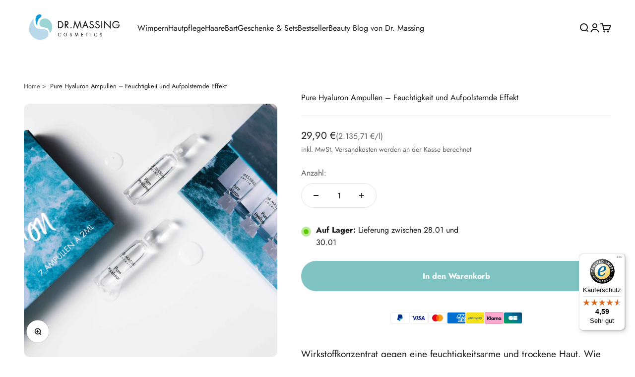

--- FILE ---
content_type: text/javascript; charset=utf-8
request_url: https://www.dr-massing-cosmetics.de/products/pure-hyaluron-ampullen.js
body_size: 1807
content:
{"id":6792713011247,"title":"Pure Hyaluron Ampullen – Feuchtigkeit und Aufpolsternde Effekt","handle":"pure-hyaluron-ampullen","description":"\u003ch2\u003eWirkstoffkonzentrat gegen eine feuchtigkeitsarme und trockene Haut. Wie eine starke Welle voller Feuchtigkeit erreichen die Wirkstoffe die tiefen deiner Hautschicht und sorgen für ein frisches, aufgepolstertes Gefühl.\u003c\/h2\u003e\n\u003cp\u003e\u003cspan style=\"color: #7fc4c2;\" data-mce-style=\"color: #7fc4c2;\"\u003e✓\u003c\/span\u003e Glas-Ampulle mit höchster Qualität \u0026amp; Wirksamkeit\u003cbr\u003e\u003cspan style=\"color: #7fc4c2;\" data-mce-style=\"color: #7fc4c2;\"\u003e✓\u003c\/span\u003e Kurz-, ultra-kurzkettige und mittelkettige Hyaluronsäure\u003cbr\u003e\u003cspan style=\"color: #7fc4c2;\" data-mce-style=\"color: #7fc4c2;\"\u003e✓\u003c\/span\u003e Haut fühlt sich sofort weicher, frischer \u0026amp; glatter an\u003cbr\u003e\u003cspan style=\"color: #7fc4c2;\" data-mce-style=\"color: #7fc4c2;\"\u003e✓\u003c\/span\u003e Haut wirkt wesentlich glatter, fester \u0026amp; praller\u003cbr\u003e\u003cmeta charset=\"utf-8\"\u003e\u003cspan data-mce-fragment=\"1\" style=\"color: #7fc4c2;\" data-mce-style=\"color: #7fc4c2;\"\u003e✓\u003c\/span\u003e\u003cspan data-mce-fragment=\"1\"\u003e Inhalt: 14 ml \u003cmeta charset=\"utf-8\"\u003e– 7 Stück á 2 ml\u003c\/span\u003e\u003c\/p\u003e\n\u003ch4\u003eDETAILS ZUM PRODUKT\u003c\/h4\u003e\n\u003cp\u003eDie hochwertigen Glasampullen von Dr. Massing Cosmetics erfüllen deine Ansprüche auf höchstem Niveau und versprechen ein pures Pflegeerlebnis mit Soforteffekt.\u003c\/p\u003e\n\u003cp\u003eDas Geheimnis der Pure Hyaluron Ampulle ist der hochwirksame Hyaluron-Komplex aus kurzkettigen, ultra-kurzkettigen und mittelkettigen Hyaluronsäuren, welche besonders tief in die Haut eindringen kann. Wie eine starke Welle an Feuchtigkeit erreicht es die Tiefen deiner Haut und sorgt für ein frisches, aufgepolstertes Hautgefühl. Deine Haut wirkt wesentlich glatter, frischer und praller.\u003c\/p\u003e\n\u003ch4\u003eANWENDUNG\u003c\/h4\u003e\n\u003col\u003e\n\u003cli\u003eVor Gebrauch schütteln.\u003c\/li\u003e\n\u003cli\u003eDurch leichtes Klopfen fließt die möglicherweise im Ampullenkopf verbleibende Flüssigkeit in den Ampullenkörper zurück.\u003c\/li\u003e\n\u003cli\u003eAmpullenkopf mit dem beiliegenden Ampullenöffner umschließen. Ampullenhals umfassen und mit einer Ruckbewegung an der Markierung (weißer Ring) aufbrechen.\u003c\/li\u003e\n\u003cli\u003eInhalt in die Handinnenfläche geben.\u003c\/li\u003e\n\u003cli\u003eFlüssigkeit auf die gereinigte Haut von Gesicht, Hals und Dekolleté verteilen und sanft einmassieren.\u003c\/li\u003e\n\u003c\/ol\u003e\n\u003ch4\u003eINHALTSSTOFFE UND HINWEISE\u003c\/h4\u003e\n\u003cp\u003e\u003cstrong\u003eIngredients\u003c\/strong\u003e: Aqua, Pentylene Glycol, Sodium Hyaluronate, Lactic Acid, Tetrasodium Glutamate Diacetate\u003c\/p\u003e\n\u003cp\u003e\u003cstrong\u003eHinweis:\u003c\/strong\u003e Ampullen nur äußerlich anwenden! Kühl und trocken lagern. Die Ampulle wie in der Anwendung oder im Piktogramm beschrieben öffnen. Wenn die Ampulle nicht richtig geöffnet wird, sodass Stücke vom Glas gebrochen sind und in das Produkt gelangen, sollte das Produkt nicht verwendet und weggeworfen werden. Die Verwendung eines Produktes, das Glas-Partikel enthält, kann Verletzungen hervorrufen.\u003c\/p\u003e","published_at":"2021-12-10T12:11:00+01:00","created_at":"2021-11-13T15:13:37+01:00","vendor":"Dr. Massing Cosmetics","type":"Hautpflege","tags":[],"price":2990,"price_min":2990,"price_max":2990,"available":true,"price_varies":false,"compare_at_price":null,"compare_at_price_min":0,"compare_at_price_max":0,"compare_at_price_varies":false,"variants":[{"id":40217977946159,"title":"Default Title","option1":"Default Title","option2":null,"option3":null,"sku":"AR30208","requires_shipping":true,"taxable":true,"featured_image":null,"available":true,"name":"Pure Hyaluron Ampullen – Feuchtigkeit und Aufpolsternde Effekt","public_title":null,"options":["Default Title"],"price":2990,"weight":100,"compare_at_price":null,"inventory_management":"shopify","barcode":"4260743630346","quantity_rule":{"min":1,"max":null,"increment":1},"unit_price":213571,"unit_price_measurement":{"measured_type":"volume","quantity_value":"14.0","quantity_unit":"ml","reference_value":1,"reference_unit":"l"},"quantity_price_breaks":[],"requires_selling_plan":false,"selling_plan_allocations":[]}],"images":["\/\/cdn.shopify.com\/s\/files\/1\/0006\/6879\/4927\/products\/product-image-dr-massing-ampulle-pure-hyaluron-detail-2-web-2048x2048px.jpg?v=1762683822","\/\/cdn.shopify.com\/s\/files\/1\/0006\/6879\/4927\/products\/product-image-dr-massing-ampulle-pure-hyaluron-1800x1800-px-vorteile-01-web.jpg?v=1762683822","\/\/cdn.shopify.com\/s\/files\/1\/0006\/6879\/4927\/products\/product-image-dr-massing-ampulle-pure-hyaluron-1800x1800-px-vorteile-02-web.jpg?v=1762683822","\/\/cdn.shopify.com\/s\/files\/1\/0006\/6879\/4927\/products\/product-dr-massing-pure-hyaluron-1800x1800px-free-Kopie.jpg?v=1762683822"],"featured_image":"\/\/cdn.shopify.com\/s\/files\/1\/0006\/6879\/4927\/products\/product-image-dr-massing-ampulle-pure-hyaluron-detail-2-web-2048x2048px.jpg?v=1762683822","options":[{"name":"Title","position":1,"values":["Default Title"]}],"url":"\/products\/pure-hyaluron-ampullen","media":[{"alt":"Dr. Massing Pure Hyaluron Ampullen Feuchtigkeit und Aufpolsternde Effekt Verpackung Ampulle im Detail","id":22813432873007,"position":1,"preview_image":{"aspect_ratio":1.0,"height":2048,"width":2048,"src":"https:\/\/cdn.shopify.com\/s\/files\/1\/0006\/6879\/4927\/products\/product-image-dr-massing-ampulle-pure-hyaluron-detail-2-web-2048x2048px.jpg?v=1762683822"},"aspect_ratio":1.0,"height":2048,"media_type":"image","src":"https:\/\/cdn.shopify.com\/s\/files\/1\/0006\/6879\/4927\/products\/product-image-dr-massing-ampulle-pure-hyaluron-detail-2-web-2048x2048px.jpg?v=1762683822","width":2048},{"alt":"Dr. Massing Pure Hyaluron Ampullen Feuchtigkeit und Aufpolsternde Effekt Details Vorteile Übersicht 01","id":32759565648139,"position":2,"preview_image":{"aspect_ratio":1.0,"height":1800,"width":1800,"src":"https:\/\/cdn.shopify.com\/s\/files\/1\/0006\/6879\/4927\/products\/product-image-dr-massing-ampulle-pure-hyaluron-1800x1800-px-vorteile-01-web.jpg?v=1762683822"},"aspect_ratio":1.0,"height":1800,"media_type":"image","src":"https:\/\/cdn.shopify.com\/s\/files\/1\/0006\/6879\/4927\/products\/product-image-dr-massing-ampulle-pure-hyaluron-1800x1800-px-vorteile-01-web.jpg?v=1762683822","width":1800},{"alt":"Dr. Massing Pure Hyaluron Ampullen Feuchtigkeit und Aufpolsternde Effekt Details Vorteile Übersicht 02","id":32759565680907,"position":3,"preview_image":{"aspect_ratio":1.0,"height":1800,"width":1800,"src":"https:\/\/cdn.shopify.com\/s\/files\/1\/0006\/6879\/4927\/products\/product-image-dr-massing-ampulle-pure-hyaluron-1800x1800-px-vorteile-02-web.jpg?v=1762683822"},"aspect_ratio":1.0,"height":1800,"media_type":"image","src":"https:\/\/cdn.shopify.com\/s\/files\/1\/0006\/6879\/4927\/products\/product-image-dr-massing-ampulle-pure-hyaluron-1800x1800-px-vorteile-02-web.jpg?v=1762683822","width":1800},{"alt":"Dr. Massing Pure Hyaluron Ampullen Feuchtigkeit und Aufpolsternde Effekt Verpackung im Detail Freisteller","id":33044314849547,"position":4,"preview_image":{"aspect_ratio":1.0,"height":1800,"width":1800,"src":"https:\/\/cdn.shopify.com\/s\/files\/1\/0006\/6879\/4927\/products\/product-dr-massing-pure-hyaluron-1800x1800px-free-Kopie.jpg?v=1762683822"},"aspect_ratio":1.0,"height":1800,"media_type":"image","src":"https:\/\/cdn.shopify.com\/s\/files\/1\/0006\/6879\/4927\/products\/product-dr-massing-pure-hyaluron-1800x1800px-free-Kopie.jpg?v=1762683822","width":1800}],"requires_selling_plan":false,"selling_plan_groups":[]}

--- FILE ---
content_type: text/json
request_url: https://conf.config-security.com/model
body_size: 86
content:
{"title":"recommendation AI model (keras)","structure":"release_id=0x60:48:57:5a:58:4e:4a:5d:66:22:23:35:5e:47:29:52:26:7e:7a:7a:31:26:6c:53:7a:75:32:3d:21;keras;r8aryd6l770pfkkfe9bn400gx1d6kru6v1fxbhbs814b8x6nhc53q9adzi09dkhttrcmxxn5","weights":"../weights/6048575a.h5","biases":"../biases/6048575a.h5"}

--- FILE ---
content_type: image/svg+xml
request_url: https://www.dr-massing-cosmetics.de/cdn/shop/t/372/assets/Group%2086.svg?v=133133123677621492771721822294
body_size: -750
content:
<svg width="20" height="20" viewBox="0 0 20 20" fill="none" xmlns="http://www.w3.org/2000/svg">
<circle cx="10" cy="10" r="10" fill="#59CA00" fill-opacity="0.4"/>
<circle cx="10" cy="10" r="5" fill="#59CA00"/>
</svg>


--- FILE ---
content_type: text/javascript; charset=utf-8
request_url: https://www.dr-massing-cosmetics.de/products/pure-hyaluron-ampullen.js
body_size: 1797
content:
{"id":6792713011247,"title":"Pure Hyaluron Ampullen – Feuchtigkeit und Aufpolsternde Effekt","handle":"pure-hyaluron-ampullen","description":"\u003ch2\u003eWirkstoffkonzentrat gegen eine feuchtigkeitsarme und trockene Haut. Wie eine starke Welle voller Feuchtigkeit erreichen die Wirkstoffe die tiefen deiner Hautschicht und sorgen für ein frisches, aufgepolstertes Gefühl.\u003c\/h2\u003e\n\u003cp\u003e\u003cspan style=\"color: #7fc4c2;\" data-mce-style=\"color: #7fc4c2;\"\u003e✓\u003c\/span\u003e Glas-Ampulle mit höchster Qualität \u0026amp; Wirksamkeit\u003cbr\u003e\u003cspan style=\"color: #7fc4c2;\" data-mce-style=\"color: #7fc4c2;\"\u003e✓\u003c\/span\u003e Kurz-, ultra-kurzkettige und mittelkettige Hyaluronsäure\u003cbr\u003e\u003cspan style=\"color: #7fc4c2;\" data-mce-style=\"color: #7fc4c2;\"\u003e✓\u003c\/span\u003e Haut fühlt sich sofort weicher, frischer \u0026amp; glatter an\u003cbr\u003e\u003cspan style=\"color: #7fc4c2;\" data-mce-style=\"color: #7fc4c2;\"\u003e✓\u003c\/span\u003e Haut wirkt wesentlich glatter, fester \u0026amp; praller\u003cbr\u003e\u003cmeta charset=\"utf-8\"\u003e\u003cspan data-mce-fragment=\"1\" style=\"color: #7fc4c2;\" data-mce-style=\"color: #7fc4c2;\"\u003e✓\u003c\/span\u003e\u003cspan data-mce-fragment=\"1\"\u003e Inhalt: 14 ml \u003cmeta charset=\"utf-8\"\u003e– 7 Stück á 2 ml\u003c\/span\u003e\u003c\/p\u003e\n\u003ch4\u003eDETAILS ZUM PRODUKT\u003c\/h4\u003e\n\u003cp\u003eDie hochwertigen Glasampullen von Dr. Massing Cosmetics erfüllen deine Ansprüche auf höchstem Niveau und versprechen ein pures Pflegeerlebnis mit Soforteffekt.\u003c\/p\u003e\n\u003cp\u003eDas Geheimnis der Pure Hyaluron Ampulle ist der hochwirksame Hyaluron-Komplex aus kurzkettigen, ultra-kurzkettigen und mittelkettigen Hyaluronsäuren, welche besonders tief in die Haut eindringen kann. Wie eine starke Welle an Feuchtigkeit erreicht es die Tiefen deiner Haut und sorgt für ein frisches, aufgepolstertes Hautgefühl. Deine Haut wirkt wesentlich glatter, frischer und praller.\u003c\/p\u003e\n\u003ch4\u003eANWENDUNG\u003c\/h4\u003e\n\u003col\u003e\n\u003cli\u003eVor Gebrauch schütteln.\u003c\/li\u003e\n\u003cli\u003eDurch leichtes Klopfen fließt die möglicherweise im Ampullenkopf verbleibende Flüssigkeit in den Ampullenkörper zurück.\u003c\/li\u003e\n\u003cli\u003eAmpullenkopf mit dem beiliegenden Ampullenöffner umschließen. Ampullenhals umfassen und mit einer Ruckbewegung an der Markierung (weißer Ring) aufbrechen.\u003c\/li\u003e\n\u003cli\u003eInhalt in die Handinnenfläche geben.\u003c\/li\u003e\n\u003cli\u003eFlüssigkeit auf die gereinigte Haut von Gesicht, Hals und Dekolleté verteilen und sanft einmassieren.\u003c\/li\u003e\n\u003c\/ol\u003e\n\u003ch4\u003eINHALTSSTOFFE UND HINWEISE\u003c\/h4\u003e\n\u003cp\u003e\u003cstrong\u003eIngredients\u003c\/strong\u003e: Aqua, Pentylene Glycol, Sodium Hyaluronate, Lactic Acid, Tetrasodium Glutamate Diacetate\u003c\/p\u003e\n\u003cp\u003e\u003cstrong\u003eHinweis:\u003c\/strong\u003e Ampullen nur äußerlich anwenden! Kühl und trocken lagern. Die Ampulle wie in der Anwendung oder im Piktogramm beschrieben öffnen. Wenn die Ampulle nicht richtig geöffnet wird, sodass Stücke vom Glas gebrochen sind und in das Produkt gelangen, sollte das Produkt nicht verwendet und weggeworfen werden. Die Verwendung eines Produktes, das Glas-Partikel enthält, kann Verletzungen hervorrufen.\u003c\/p\u003e","published_at":"2021-12-10T12:11:00+01:00","created_at":"2021-11-13T15:13:37+01:00","vendor":"Dr. Massing Cosmetics","type":"Hautpflege","tags":[],"price":2990,"price_min":2990,"price_max":2990,"available":true,"price_varies":false,"compare_at_price":null,"compare_at_price_min":0,"compare_at_price_max":0,"compare_at_price_varies":false,"variants":[{"id":40217977946159,"title":"Default Title","option1":"Default Title","option2":null,"option3":null,"sku":"AR30208","requires_shipping":true,"taxable":true,"featured_image":null,"available":true,"name":"Pure Hyaluron Ampullen – Feuchtigkeit und Aufpolsternde Effekt","public_title":null,"options":["Default Title"],"price":2990,"weight":100,"compare_at_price":null,"inventory_management":"shopify","barcode":"4260743630346","quantity_rule":{"min":1,"max":null,"increment":1},"unit_price":213571,"unit_price_measurement":{"measured_type":"volume","quantity_value":"14.0","quantity_unit":"ml","reference_value":1,"reference_unit":"l"},"quantity_price_breaks":[],"requires_selling_plan":false,"selling_plan_allocations":[]}],"images":["\/\/cdn.shopify.com\/s\/files\/1\/0006\/6879\/4927\/products\/product-image-dr-massing-ampulle-pure-hyaluron-detail-2-web-2048x2048px.jpg?v=1762683822","\/\/cdn.shopify.com\/s\/files\/1\/0006\/6879\/4927\/products\/product-image-dr-massing-ampulle-pure-hyaluron-1800x1800-px-vorteile-01-web.jpg?v=1762683822","\/\/cdn.shopify.com\/s\/files\/1\/0006\/6879\/4927\/products\/product-image-dr-massing-ampulle-pure-hyaluron-1800x1800-px-vorteile-02-web.jpg?v=1762683822","\/\/cdn.shopify.com\/s\/files\/1\/0006\/6879\/4927\/products\/product-dr-massing-pure-hyaluron-1800x1800px-free-Kopie.jpg?v=1762683822"],"featured_image":"\/\/cdn.shopify.com\/s\/files\/1\/0006\/6879\/4927\/products\/product-image-dr-massing-ampulle-pure-hyaluron-detail-2-web-2048x2048px.jpg?v=1762683822","options":[{"name":"Title","position":1,"values":["Default Title"]}],"url":"\/products\/pure-hyaluron-ampullen","media":[{"alt":"Dr. Massing Pure Hyaluron Ampullen Feuchtigkeit und Aufpolsternde Effekt Verpackung Ampulle im Detail","id":22813432873007,"position":1,"preview_image":{"aspect_ratio":1.0,"height":2048,"width":2048,"src":"https:\/\/cdn.shopify.com\/s\/files\/1\/0006\/6879\/4927\/products\/product-image-dr-massing-ampulle-pure-hyaluron-detail-2-web-2048x2048px.jpg?v=1762683822"},"aspect_ratio":1.0,"height":2048,"media_type":"image","src":"https:\/\/cdn.shopify.com\/s\/files\/1\/0006\/6879\/4927\/products\/product-image-dr-massing-ampulle-pure-hyaluron-detail-2-web-2048x2048px.jpg?v=1762683822","width":2048},{"alt":"Dr. Massing Pure Hyaluron Ampullen Feuchtigkeit und Aufpolsternde Effekt Details Vorteile Übersicht 01","id":32759565648139,"position":2,"preview_image":{"aspect_ratio":1.0,"height":1800,"width":1800,"src":"https:\/\/cdn.shopify.com\/s\/files\/1\/0006\/6879\/4927\/products\/product-image-dr-massing-ampulle-pure-hyaluron-1800x1800-px-vorteile-01-web.jpg?v=1762683822"},"aspect_ratio":1.0,"height":1800,"media_type":"image","src":"https:\/\/cdn.shopify.com\/s\/files\/1\/0006\/6879\/4927\/products\/product-image-dr-massing-ampulle-pure-hyaluron-1800x1800-px-vorteile-01-web.jpg?v=1762683822","width":1800},{"alt":"Dr. Massing Pure Hyaluron Ampullen Feuchtigkeit und Aufpolsternde Effekt Details Vorteile Übersicht 02","id":32759565680907,"position":3,"preview_image":{"aspect_ratio":1.0,"height":1800,"width":1800,"src":"https:\/\/cdn.shopify.com\/s\/files\/1\/0006\/6879\/4927\/products\/product-image-dr-massing-ampulle-pure-hyaluron-1800x1800-px-vorteile-02-web.jpg?v=1762683822"},"aspect_ratio":1.0,"height":1800,"media_type":"image","src":"https:\/\/cdn.shopify.com\/s\/files\/1\/0006\/6879\/4927\/products\/product-image-dr-massing-ampulle-pure-hyaluron-1800x1800-px-vorteile-02-web.jpg?v=1762683822","width":1800},{"alt":"Dr. Massing Pure Hyaluron Ampullen Feuchtigkeit und Aufpolsternde Effekt Verpackung im Detail Freisteller","id":33044314849547,"position":4,"preview_image":{"aspect_ratio":1.0,"height":1800,"width":1800,"src":"https:\/\/cdn.shopify.com\/s\/files\/1\/0006\/6879\/4927\/products\/product-dr-massing-pure-hyaluron-1800x1800px-free-Kopie.jpg?v=1762683822"},"aspect_ratio":1.0,"height":1800,"media_type":"image","src":"https:\/\/cdn.shopify.com\/s\/files\/1\/0006\/6879\/4927\/products\/product-dr-massing-pure-hyaluron-1800x1800px-free-Kopie.jpg?v=1762683822","width":1800}],"requires_selling_plan":false,"selling_plan_groups":[]}

--- FILE ---
content_type: application/javascript; charset=utf-8
request_url: https://cs.complianz.io/cookie-solution/confs/js/82023313.js
body_size: -180
content:
_cmplc.csRC = { consApiKey: '78kS0N14jrHR24JoycnNpkHTy3796jKT', brand: 'Complianz', publicId: '28564a74-5e5e-4286-b9ed-9647eef709fd', floatingGroup: false };
_cmplc.csEnabled = true;
_cmplc.csPurposes = [4,1,2,5,3];
_cmplc.cpUpd = 1762433747;
_cmplc.csFeatures = {"geolocation_setting":true,"compliance_solution_white_labeling":1,"rejection_recovery":false,"full_customization":true,"multiple_languages":true,"mobile_app_integration":false};
_cmplc.csT = null;
_cmplc.googleConsentModeV2 = true;
_cmplc.totalNumberOfProviders = 18;


--- FILE ---
content_type: text/javascript
request_url: https://widgets.trustedshops.com/js/XB5EB18ABF9BAF4E6CEF83A4BBDC917D1.js
body_size: 1489
content:
((e,t)=>{const a={shopInfo:{tsId:"XB5EB18ABF9BAF4E6CEF83A4BBDC917D1",name:"Dr. Massing Cosmetics",url:"www.dr-massing-cosmetics.de",language:"de",targetMarket:"DEU",ratingVariant:"WIDGET",eTrustedIds:{accountId:"acc-70fad48c-4d16-4c6c-8a6a-b2f0df29efaf",channelId:"chl-8eea7c65-dbca-4b0a-92f2-70b2995e233b"},buyerProtection:{certificateType:"CLASSIC",certificateState:"PRODUCTION",mainProtectionCurrency:"EUR",classicProtectionAmount:100,maxProtectionDuration:30,plusProtectionAmount:2e4,basicProtectionAmount:100,firstCertified:"2021-10-14 17:13:51"},reviewSystem:{rating:{averageRating:4.59,averageRatingCount:2535,overallRatingCount:9314,distribution:{oneStar:113,twoStars:54,threeStars:88,fourStars:260,fiveStars:2020}},reviews:[{average:3,buyerStatement:"Haarserum ist gut, aber das Preis/-leisungsverhältnis stimmt nicht überein. Zu wenig Inhalt und zu hoher Preis!",rawChangeDate:"2026-01-25T04:59:38.000Z",changeDate:"25.1.2026",transactionDate:"11.1.2026"},{average:5,buyerStatement:"Top Produkte und schnelle Lieferung 🚚 Danke.",rawChangeDate:"2026-01-24T10:04:47.000Z",changeDate:"24.1.2026",transactionDate:"10.1.2026"},{average:5,buyerStatement:"Lief alles einwandfrei, unkompliziert und schnell! Freue mich schon auf das Ergebnis:)",rawChangeDate:"2026-01-24T08:39:36.000Z",changeDate:"24.1.2026",transactionDate:"31.12.2025"}]},features:["SHOP_CONSUMER_MEMBERSHIP","GUARANTEE_RECOG_CLASSIC_INTEGRATION","REVIEWS_AUTO_COLLECTION","NET_RECOMMENDATION_SCORE","DISABLE_REVIEWREQUEST_SENDING","MARS_EVENTS","MARS_REVIEWS","MARS_QUESTIONNAIRE","MARS_PUBLIC_QUESTIONNAIRE"],consentManagementType:"OFF",urls:{profileUrl:"https://www.trustedshops.de/bewertung/info_XB5EB18ABF9BAF4E6CEF83A4BBDC917D1.html",profileUrlLegalSection:"https://www.trustedshops.de/bewertung/info_XB5EB18ABF9BAF4E6CEF83A4BBDC917D1.html#legal-info",reviewLegalUrl:"https://help.etrusted.com/hc/de/articles/23970864566162"},contractStartDate:"2020-12-11 00:00:00",shopkeeper:{name:"Dr. Massing Cosmetics GmbH",street:"Albrecht-Thaer-Ring 21c",country:"DE",city:"Burgwedel",zip:"30938"},displayVariant:"full",variant:"full",twoLetterCountryCode:"DE"},"process.env":{STAGE:"prod"},externalConfig:{trustbadgeScriptUrl:"https://widgets.trustedshops.com/assets/trustbadge.js",cdnDomain:"widgets.trustedshops.com"},elementIdSuffix:"-98e3dadd90eb493088abdc5597a70810",buildTimestamp:"2026-01-25T05:28:44.687Z",buildStage:"prod"},r=a=>{const{trustbadgeScriptUrl:r}=a.externalConfig;let n=t.querySelector(`script[src="${r}"]`);n&&t.body.removeChild(n),n=t.createElement("script"),n.src=r,n.charset="utf-8",n.setAttribute("data-type","trustbadge-business-logic"),n.onerror=()=>{throw new Error(`The Trustbadge script could not be loaded from ${r}. Have you maybe selected an invalid TSID?`)},n.onload=()=>{e.trustbadge?.load(a)},t.body.appendChild(n)};"complete"===t.readyState?r(a):e.addEventListener("load",(()=>{r(a)}))})(window,document);

--- FILE ---
content_type: image/svg+xml
request_url: https://cdn.shopify.com/s/files/1/0807/8947/1510/t/3/assets/favorite%20(1).svg?v=1709106206
body_size: 270
content:
<svg width="16" height="16" viewBox="0 0 16 16" fill="none" xmlns="http://www.w3.org/2000/svg">
<g id="favorite">
<mask id="mask0_2265_125" style="mask-type:alpha" maskUnits="userSpaceOnUse" x="0" y="0" width="16" height="16">
<rect id="Bounding box" width="16" height="16" fill="#D9D9D9"/>
</mask>
<g mask="url(#mask0_2265_125)">
<path id="favorite_2" d="M8 13.1026L7.49487 12.6462C6.40683 11.6521 5.50683 10.8013 4.79487 10.0936C4.0829 9.3859 3.52093 8.76175 3.10897 8.22115C2.697 7.68055 2.40918 7.19145 2.24552 6.75385C2.08184 6.31624 2 5.87607 2 5.43333C2 4.58547 2.28803 3.8735 2.8641 3.29743C3.44017 2.72137 4.15213 2.43333 5 2.43333C5.58632 2.43333 6.13632 2.58333 6.65 2.88333C7.16368 3.18333 7.61368 3.61966 8 4.1923C8.38632 3.61966 8.83632 3.18333 9.35 2.88333C9.86368 2.58333 10.4137 2.43333 11 2.43333C11.8479 2.43333 12.5598 2.72137 13.1359 3.29743C13.712 3.8735 14 4.58547 14 5.43333C14 5.87607 13.9182 6.31624 13.7545 6.75385C13.5908 7.19145 13.303 7.68055 12.891 8.22115C12.4791 8.76175 11.9192 9.3859 11.2115 10.0936C10.5038 10.8013 9.60171 11.6521 8.50513 12.6462L8 13.1026ZM8 12.2C9.06667 11.2359 9.94444 10.41 10.6333 9.72243C11.3222 9.03484 11.8667 8.43826 12.2667 7.9327C12.6667 7.42715 12.9444 6.97928 13.1 6.5891C13.2556 6.19893 13.3333 5.81368 13.3333 5.43333C13.3333 4.76667 13.1111 4.21111 12.6667 3.76667C12.2222 3.32222 11.6667 3.1 11 3.1C10.4692 3.1 9.97949 3.2515 9.53077 3.55448C9.08206 3.85747 8.68035 4.31367 8.32565 4.92308H7.67435C7.31111 4.30513 6.90726 3.8468 6.46282 3.54808C6.01837 3.24936 5.53077 3.1 5 3.1C4.34188 3.1 3.78846 3.32222 3.33975 3.76667C2.89103 4.21111 2.66667 4.76667 2.66667 5.43333C2.66667 5.81368 2.74444 6.19893 2.9 6.5891C3.05556 6.97928 3.33333 7.42715 3.73333 7.9327C4.13333 8.43826 4.67778 9.0327 5.36667 9.71604C6.05556 10.3994 6.93333 11.2274 8 12.2Z" fill="#F18FAB"/>
</g>
</g>
</svg>


--- FILE ---
content_type: image/svg+xml
request_url: https://cdn.shopify.com/s/files/1/0807/8947/1510/t/3/assets/verified%20(2).svg?v=1709106421
body_size: -558
content:
<svg width="16" height="16" viewBox="0 0 16 16" fill="none" xmlns="http://www.w3.org/2000/svg">
<g id="verified">
<mask id="mask0_2265_122" style="mask-type:alpha" maskUnits="userSpaceOnUse" x="0" y="0" width="16" height="16">
<rect id="Bounding box" width="16" height="16" fill="#D9D9D9"/>
</mask>
<g mask="url(#mask0_2265_122)">
<path id="verified_2" d="M6.01537 14.1538L4.90255 12.2769L2.7846 11.8205L2.99229 9.6359L1.56409 8L2.99229 6.3641L2.7846 4.17948L4.90255 3.72306L6.01537 1.84615L7.99999 2.68461L9.9846 1.84615L11.0974 3.72306L13.2154 4.17948L13.0077 6.3641L14.4359 8L13.0077 9.6359L13.2154 11.8205L11.0974 12.2769L9.9846 14.1538L7.99999 13.3154L6.01537 14.1538ZM6.29999 13.3L7.99999 12.5923L9.70769 13.3L10.6667 11.7L12.5 11.2923L12.3333 9.4L13.5667 8L12.3333 6.5923L12.5 4.7L10.6667 4.3L9.69999 2.7L7.99999 3.4077L6.29229 2.7L5.33332 4.3L3.49999 4.7L3.66665 6.5923L2.43332 8L3.66665 9.4L3.49999 11.3L5.33332 11.7L6.29999 13.3ZM7.29999 9.90513L10.6051 6.6L10.1333 6.12051L7.29999 8.95385L5.86665 7.5282L5.39485 8L7.29999 9.90513Z" fill="#80C4C2"/>
</g>
</g>
</svg>


--- FILE ---
content_type: text/javascript
request_url: https://www.dr-massing-cosmetics.de/cdn/shop/t/372/assets/variant-image-updater.js?v=112790773190059468731761043800
body_size: 832
content:
(function(){"use strict";let productData=null;document.readyState==="loading"?document.addEventListener("DOMContentLoaded",init):init();async function init(){await loadProductData();const picker=document.querySelector(".variant-picker");picker&&(initializeVariantPicker(),handleDirectVariantURL(),setupEventListeners(),updateTooltip(picker))}async function loadProductData(){const handle=window.location.pathname.split("/products/")[1]?.split("?")[0];if(handle)try{productData=await(await fetch(`/products/${handle}.js`)).json()}catch{return}}function handleDirectVariantURL(){const variantId=new URLSearchParams(window.location.search).get("variant");if(!variantId||!productData)return;const variant=productData.variants.find(v=>v.id==variantId);if(!variant)return;const picker=document.querySelector(".variant-picker");picker&&(updatePickerSelections(picker,variant),updateAllVariantImages(picker),updateTooltip(picker),triggerGalleryUpdate(variant))}function initializeVariantPicker(){const picker=document.querySelector(".variant-picker");picker&&(picker.querySelectorAll("[data-option-value]").forEach(swatch=>{swatch.addEventListener("click",()=>handleSwatchClick(swatch,picker))}),setTimeout(()=>updateAllVariantImages(picker),100))}function handleSwatchClick(swatch,picker){const fieldset=swatch.closest("fieldset.variant-picker__option"),value=swatch.getAttribute("value")||swatch.getAttribute("data-option-value")||swatch.textContent.trim();fieldset.querySelectorAll("[data-option-value]").forEach(s=>{s.classList.remove("selected"),s.removeAttribute("aria-selected")}),swatch.classList.add("selected"),swatch.setAttribute("aria-selected","true");const hiddenInput=fieldset.querySelector('input[type="hidden"][name^="option"]');hiddenInput&&(hiddenInput.value=value);const displayElement=fieldset.querySelector("variant-option-value");displayElement&&(displayElement.textContent=value),setTimeout(()=>{updateAllVariantImages(picker),updateMainForm(picker),updateTooltip(picker)},10)}function updateAllVariantImages(picker){const selectedOptions=getSelectedOptions(picker);picker.querySelectorAll("fieldset.variant-picker__option").forEach((fieldset,index)=>{fieldset.querySelectorAll("[data-option-value] img").forEach(img=>{const swatch=img.closest("[data-option-value]"),value=swatch.getAttribute("value")||swatch.getAttribute("data-option-value")||swatch.textContent.trim(),testOptions={...selectedOptions,[`option${index+1}`]:value},variant=findVariant(testOptions);if(variant?.featured_media){const newSrc=variant.featured_media.preview_image?.src||variant.featured_media.src;newSrc&&!img.src.includes(newSrc.split("?")[0])&&(img.src=newSrc,img.srcset=newSrc)}})})}function getSelectedOptions(picker){const options={};return picker.querySelectorAll("fieldset.variant-picker__option").forEach((fieldset,index)=>{const selected=fieldset.querySelector('[aria-selected="true"]')||fieldset.querySelector('input[type="hidden"][name^="option"]'),value=selected?.getAttribute?.("value")||selected?.getAttribute?.("data-option-value")||selected?.value||fieldset.querySelector("variant-option-value")?.textContent.trim();value&&(options[`option${index+1}`]=value)}),options}function findVariant(options){return productData?.variants?productData.variants.find(variant=>{const variantOptions=variant.options||variant.title.split(" / ").map(s=>s.trim());return Object.keys(options).every((key,index)=>variantOptions[index]===options[key])}):null}function updatePickerSelections(picker,variant){const variantOptions=variant.options||variant.title.split(" / ").map(s=>s.trim());picker.querySelectorAll("fieldset.variant-picker__option").forEach((fieldset,index)=>{const value=variantOptions[index];if(!value)return;const swatch=Array.from(fieldset.querySelectorAll("[data-option-value]")).find(s=>(s.getAttribute("value")||s.getAttribute("data-option-value")||s.textContent.trim())===value);if(!swatch)return;fieldset.querySelectorAll("[data-option-value]").forEach(s=>{s.classList.remove("selected"),s.removeAttribute("aria-selected")}),swatch.classList.add("selected"),swatch.setAttribute("aria-selected","true");const hiddenInput=fieldset.querySelector('input[type="hidden"][name^="option"]');hiddenInput&&(hiddenInput.value=value);const display=fieldset.querySelector("variant-option-value");display&&(display.textContent=value)})}function updateMainForm(picker){const selectedOptions=getSelectedOptions(picker),variant=findVariant(selectedOptions);if(!variant)return;const formId=picker.getAttribute("form"),hiddenInput=(document.querySelector(`#${formId}`)||document.querySelector('[form^="product-form-template"]'))?.querySelector('input[name="id"]');hiddenInput&&(hiddenInput.value=variant.id,hiddenInput.dispatchEvent(new Event("change",{bubbles:!0}))),picker.dispatchEvent(new CustomEvent("variant:change",{bubbles:!1,detail:{variant}}))}function triggerGalleryUpdate(variant){const gallery=document.querySelector("product-gallery");if(!gallery)return;gallery.dispatchEvent(new CustomEvent("variant:change",{bubbles:!0,detail:{variant,product:productData,previousVariant:productData.variants[0]}}));const carousel=document.querySelector("media-carousel");carousel?.select&&variant.featured_media&&carousel.select(variant.featured_media.position-1,{animate:!1})}function updateTooltip(picker){const selectedOptions=getSelectedOptions(picker),variant=findVariant(selectedOptions);if(!variant)return;const priceText=window.variantMetafields?.[variant.id];priceText&&document.querySelectorAll(".tooltiptext").forEach((el,index)=>{el.innerText=index===0?"\u{1F5D3}\uFE0F "+priceText:priceText})}function setupEventListeners(){document.addEventListener("variant:change",function(event){const picker=document.querySelector(".variant-picker");picker&&event.detail?.variant&&updateTooltip(picker)})}})();
//# sourceMappingURL=/cdn/shop/t/372/assets/variant-image-updater.js.map?v=112790773190059468731761043800
